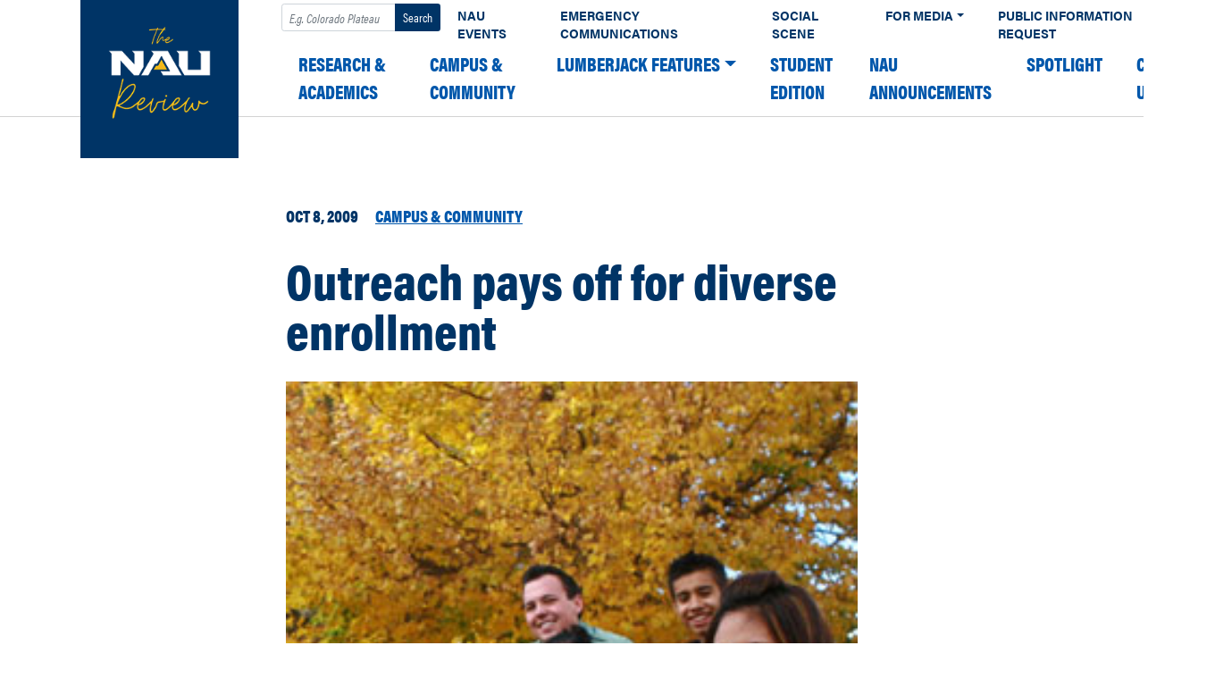

--- FILE ---
content_type: text/plain
request_url: https://sgtm.nau.edu/g/collect?v=2&tid=G-3Z09XZBPK5&gtm=45je61r1v874132564z876383453za20gzb76383453zd76383453&_p=1769898896819&gcd=13l3l3l3l1l1&npa=0&dma=0&ni=1&cid=492394386.1769898899&ecid=761190638&ul=en-us%40posix&sr=1280x720&_fplc=0&ir=1&ur=US-OH&frm=0&pscdl=noapi&ec_mode=c&_eu=EAAAAGQ&sst.tft=1769898896819&sst.lpc=233777409&sst.navt=n&sst.ude=0&sst.sw_exp=1&_s=2&tag_exp=102015666~103116026~103200004~104527907~104528501~104684208~104684211~115938466~115938468~116185181~116185182~116988315~117041587&dl=https%3A%2F%2Fnews.nau.edu%2Foutreach-pays-off-for-diverse-enrollment%2F&sid=1769898899&sct=1&seg=0&dt=Outreach%20pays%20off%20for%20diverse%20enrollment%20%E2%80%93%20The%20NAU%20Review&_tu=BA&en=scroll&ep.x-fb-ck-fbp=fb.1.1769898900162.285506015491144142&ep.event_category=scrolling&ep.event_action=page%3A%20%2Foutreach-pays-off-for-diverse-enrollment%2F&ep.event_label=desktop%3A%2010%25&ep.c_hit_timestamp=2026-01-31T22%3A35%3A00.546%2B00%3A00&_et=1473&ep.user_data._tag_mode=MANUAL&tfd=4429&richsstsse
body_size: 435
content:
event: message
data: {"send_pixel":["https://analytics.google.com/g/s/collect?dma=0&npa=0&gcd=13l3l3l3l1l1&gtm=45j91e61s0v874132564z876383453z9899113582za20gzb76383453zd76383453&tag_exp=102015666~103116026~103200004~104527907~104528501~104684208~104684211~115938466~115938468~116185181~116185182~116988315~117041587~117227944&_is_sw=0&_tu=BA&_gsid=3Z09XZBPK5K77GC0yEx6F7oXZ4izdp2A"],"options":{}}

event: message
data: {"response":{"status_code":200,"body":""}}

